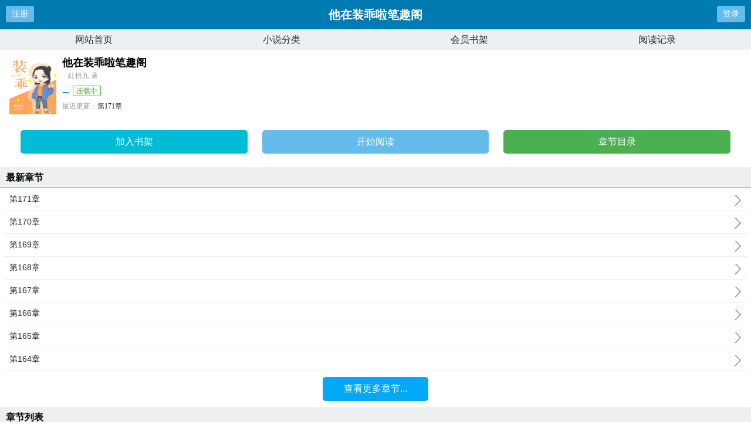

--- FILE ---
content_type: text/html;charset=UTF-8
request_url: https://www.52xsw.net/book/570622/
body_size: 4511
content:
<!doctype html><html lang='zh'><head><meta http-equiv="content-type" content="text/html;charset=utf-8"><meta name="renderer" content="webkit" /><meta name="applicable-device" content="mobile"><meta http-equiv="X-UA-Compatible" content="IE=edge,chrome=1"><meta http-equiv="Cache-Control" content="no-cache,must-revalidate" /><meta http-equiv="Cache-Control" content="no-siteapp" /><meta http-equiv="Cache-Control" content="no-transform" /><title>他在装乖啦笔趣阁最新章节_他在装乖啦笔趣阁紅桃九_他在装乖啦笔趣阁全文阅读_吾爱小说网</title><meta name="keywords" content="他在装乖啦笔趣阁笔趣阁,他在装乖啦笔趣阁免费阅读,他在装乖啦笔趣阁紅桃九,吾爱小说网" /><meta name="description" content="他在装乖啦由作者(紅桃九)创作连载作品，该小说情节跌宕起伏、扣人心弦是一本难得的情节与文笔俱佳的好书，919言情小说免费提供他在装乖啦全文无弹窗的纯文字在线阅读。" /><link href="https://www.52xsw.net/book/bcmvww/" rel="canonical" /><base href="https://www.52xsw.net" /><meta name="viewport" content="width=device-width, initial-scale=1.0, maximum-scale=1.0, minimum-scale=1.0,user-scalable=no" /><link href="/theme/biquge/biquge_m/css/style.css" rel="stylesheet" type="text/css" /><script>var kdeh2="bzsweyuxcm";var lg_url="https%3A%2F%2Fwww.52xsw.net%2Fbook%2F570622%2F"</script><script src="/tongji/baidutongji.js"></script><meta property="og:type" content="novel"/><meta property="og:title" content="他在装乖啦笔趣阁"/><meta property="og:description" content="他在装乖啦由作者(紅桃九)创作连载作品，该小说情节跌宕起伏、扣人心弦是一本难得的情节与文笔俱佳的好书，919言情小说免费提供他在装乖啦全文无弹窗的纯文字在线阅读。"/><meta property="og:image" content="/img-wnnpm/570622.jpg"/><meta property="og:novel:category" content=""/><meta property="og:novel:author" content="紅桃九"/><meta property="og:novel:book_name" content="他在装乖啦笔趣阁"/><meta property="og:novel:read_url" content="https://www.52xsw.net/read/bcmvww/glhjaoa.html"/><meta property="og:url" content="https://www.52xsw.net/book/bcmvww/"/><meta property="og:novel:status" content="已完结"/><meta property="og:novel:update_time" content="2023-09-02 21:27:33"/><meta property="og:novel:latest_chapter_name" content="第171章"/><meta property="og:novel:latest_chapter_url" content="https://www.52xsw.net/read/bcmvww/ofakokjl.html"/></head><body class="novel_info"><div class="header"><div class="operate" id="register"><a href="/register.html?url=https%3A%2F%2Fwww.52xsw.net%2Fbook%2F570622%2F">注册</a></div><div class="bookname">他在装乖啦笔趣阁</div><div class="operate" id="qs_login"><a href="/login.html?url=https%3A%2F%2Fwww.52xsw.net%2Fbook%2F570622%2F" class="nav_btn">登录</a></div></div><div class="nav"><ul><li><a href="/">网站首页</a></li><li><a href="/sort.html">小说分类</a></li><li><a href="/mybook.html">会员书架</a></li><li><a href="/jilu.html">阅读记录</a></li></ul></div><div class="clear"></div><div class="block-box"><div class="book-main"><div class="book-img"><img src="/img-wnnpm/bcmvww.jpg" alt="他在装乖啦笔趣阁"></div><div class="book-info"><div class="bookname"><h1>他在装乖啦笔趣阁</h1><span class="author">紅桃九 著</span></div><p class="tag"><span class="blue"></span><span class="green">连载中</span></p><p class="update"><span>最近更新：</span><a href="https://www.52xsw.net/read/bcmvww/ofakokjl.html">第171章</a></p><p class="time"><span>更新时间：</span>2023-09-02 21:27:33</p></div><div class="clear"></div><div class="book-detail-btn"><ul class="btn-group"><li class="btn-group-cell"><a class="btn-normal abt1" href="javascript:addbookcase('https://www.52xsw.net/book/570622/','23310');">加入书架</a><a class="btn-normal abt2" href="/read/bcmvww/glhjaoa.html">开始阅读</a><a class="btn-normal abt3" href="/book/bcmvww/list_1.html">章节目录</a></li></ul></div></div></div><h3 class="wrap-title">最新章节</h3><div class="block-box"><ul class="chapter-list"><li><a href="/read/bcmvww/ofakokjl.html">第171章<span></span></a></li><li><a href="/read/bcmvww/ofakokjh.html">第170章<span></span></a></li><li><a href="/read/bcmvww/ofakokja.html">第169章<span></span></a></li><li><a href="/read/bcmvww/ofakokjq.html">第168章<span></span></a></li><li><a href="/read/bcmvww/ofakokhl.html">第167章<span></span></a></li><li><a href="/read/bcmvww/ofakokhh.html">第166章<span></span></a></li><li><a href="/read/bcmvww/ofakokha.html">第165章<span></span></a></li><li><a href="/read/bcmvww/ofakokho.html">第164章<span></span></a></li></ul><a href="/book/bcmvww/list_1.html" class="btn-mulu">查看更多章节...</a></div><div class="clear"></div><h3 class="wrap-title">章节列表</h3><div class="block-box"><ul class="chapter-list"><li><a href="/read/bcmvww/glhjaoa.html">第1章<span></span></a></li><li><a href="/read/bcmvww/glhjaoh.html">第2章<span></span></a></li><li><a href="/read/bcmvww/glhjaoj.html">第3章<span></span></a></li><li><a href="/read/bcmvww/glhjafq.html">第4章<span></span></a></li><li><a href="/read/bcmvww/glhjafa.html">第5章<span></span></a></li><li><a href="/read/bcmvww/glhjafg.html">第6章<span></span></a></li><li><a href="/read/bcmvww/glhjafk.html">第7章<span></span></a></li><li><a href="/read/bcmvww/glhjafl.html">第8章<span></span></a></li><li><a href="/read/bcmvww/glhjaaf.html">第9章<span></span></a></li><li><a href="/read/bcmvww/glhjaaw.html">第10章<span></span></a></li><li><a href="/read/bcmvww/glhjagq.html">第11章<span></span></a></li><li><a href="/read/bcmvww/ofakoggf.html">第12章<span></span></a></li><li><a href="/read/bcmvww/ofakoggg.html">第13章<span></span></a></li><li><a href="/read/bcmvww/ofakoggj.html">第14章<span></span></a></li><li><a href="/read/bcmvww/ofakoggl.html">第15章<span></span></a></li><li><a href="/read/bcmvww/ofakogho.html">第16章<span></span></a></li><li><a href="/read/bcmvww/ofakogha.html">第17章<span></span></a></li><li><a href="/read/bcmvww/ofakoghh.html">第18章<span></span></a></li><li><a href="/read/bcmvww/ofakoghl.html">第19章<span></span></a></li><li><a href="/read/bcmvww/ofakogjq.html">第20章<span></span></a></li><li><a href="/read/bcmvww/ofakogjf.html">第21章<span></span></a></li><li><a href="/read/bcmvww/ofakogjh.html">第22章<span></span></a></li><li><a href="/read/bcmvww/ofakogjk.html">第23章<span></span></a></li><li><a href="/read/bcmvww/ofakogjl.html">第24章<span></span></a></li><li><a href="/read/bcmvww/ofakogkq.html">第25章<span></span></a></li><li><a href="/read/bcmvww/ofakogko.html">第26章<span></span></a></li><li><a href="/read/bcmvww/ofakogka.html">第27章<span></span></a></li><li><a href="/read/bcmvww/ofakogkh.html">第28章<span></span></a></li><li><a href="/read/bcmvww/ofakogkk.html">第29章<span></span></a></li><li><a href="/read/bcmvww/ofakogkl.html">第30章<span></span></a></li><li><a href="/read/bcmvww/ofakogkw.html">第31章<span></span></a></li><li><a href="/read/bcmvww/ofakoglo.html">第32章<span></span></a></li><li><a href="/read/bcmvww/ofakoglf.html">第33章<span></span></a></li><li><a href="/read/bcmvww/ofakoglg.html">第34章<span></span></a></li><li><a href="/read/bcmvww/ofakoglh.html">第35章<span></span></a></li><li><a href="/read/bcmvww/ofakoglk.html">第36章<span></span></a></li><li><a href="/read/bcmvww/ofakogll.html">第37章<span></span></a></li><li><a href="/read/bcmvww/ofakogwq.html">第38章<span></span></a></li><li><a href="/read/bcmvww/ofakogwo.html">第39章<span></span></a></li><li><a href="/read/bcmvww/ofakogwa.html">第40章<span></span></a></li><li><a href="/read/bcmvww/ofakogwg.html">第41章<span></span></a></li><li><a href="/read/bcmvww/ofakogwh.html">第42章<span></span></a></li><li><a href="/read/bcmvww/ofakogwk.html">第43章<span></span></a></li><li><a href="/read/bcmvww/ofakogwl.html">第44章<span></span></a></li><li><a href="/read/bcmvww/ofakogww.html">第45章<span></span></a></li><li><a href="/read/bcmvww/ofakohqq.html">第46章<span></span></a></li><li><a href="/read/bcmvww/ofakohqf.html">第47章<span></span></a></li><li><a href="/read/bcmvww/ofakohqa.html">第48章<span></span></a></li><li><a href="/read/bcmvww/ofakohqg.html">第49章<span></span></a></li><li><a href="/read/bcmvww/ofakohqj.html">第50章<span></span></a></li><li><a href="/read/bcmvww/ofakohqk.html">第51章<span></span></a></li><li><a href="/read/bcmvww/ofakohql.html">第52章<span></span></a></li><li><a href="/read/bcmvww/ofakohoq.html">第53章<span></span></a></li><li><a href="/read/bcmvww/ofakohoo.html">第54章<span></span></a></li><li><a href="/read/bcmvww/ofakohoa.html">第55章<span></span></a></li><li><a href="/read/bcmvww/ofakohog.html">第56章<span></span></a></li><li><a href="/read/bcmvww/ofakohoh.html">第57章<span></span></a></li><li><a href="/read/bcmvww/ofakohoj.html">第58章<span></span></a></li><li><a href="/read/bcmvww/ofakohol.html">第59章<span></span></a></li><li><a href="/read/bcmvww/ofakohow.html">第60章<span></span></a></li><li><a href="/read/bcmvww/ofakohfo.html">第61章<span></span></a></li><li><a href="/read/bcmvww/ofakohfa.html">第62章<span></span></a></li><li><a href="/read/bcmvww/ofakohfh.html">第63章<span></span></a></li><li><a href="/read/bcmvww/ofakohfj.html">第64章<span></span></a></li><li><a href="/read/bcmvww/ofakohfl.html">第65章<span></span></a></li><li><a href="/read/bcmvww/ofakohfw.html">第66章<span></span></a></li><li><a href="/read/bcmvww/ofakohao.html">第67章<span></span></a></li><li><a href="/read/bcmvww/ofakohaf.html">第68章<span></span></a></li><li><a href="/read/bcmvww/ofakohag.html">第69章<span></span></a></li><li><a href="/read/bcmvww/ofakohah.html">第70章<span></span></a></li><li><a href="/read/bcmvww/ofakohak.html">第71章<span></span></a></li><li><a href="/read/bcmvww/ofakohaw.html">第72章<span></span></a></li><li><a href="/read/bcmvww/ofakohgq.html">第73章<span></span></a></li><li><a href="/read/bcmvww/ofakohgo.html">第74章<span></span></a></li><li><a href="/read/bcmvww/ofakohga.html">第75章<span></span></a></li><li><a href="/read/bcmvww/ofakohgh.html">第76章<span></span></a></li><li><a href="/read/bcmvww/ofakohgj.html">第77章<span></span></a></li><li><a href="/read/bcmvww/ofakohgk.html">第78章<span></span></a></li><li><a href="/read/bcmvww/ofakohgl.html">第79章<span></span></a></li><li><a href="/read/bcmvww/ofakohgw.html">第80章<span></span></a></li><li><a href="/read/bcmvww/ofakohho.html">第81章<span></span></a></li><li><a href="/read/bcmvww/ofakohhg.html">第82章<span></span></a></li><li><a href="/read/bcmvww/ofakohhh.html">第83章<span></span></a></li><li><a href="/read/bcmvww/ofakohhl.html">第84章<span></span></a></li><li><a href="/read/bcmvww/ofakohhw.html">第85章<span></span></a></li><li><a href="/read/bcmvww/ofakohjo.html">第86章<span></span></a></li><li><a href="/read/bcmvww/ofakohja.html">第87章<span></span></a></li><li><a href="/read/bcmvww/ofakohjg.html">第88章<span></span></a></li><li><a href="/read/bcmvww/ofakohjj.html">第89章<span></span></a></li><li><a href="/read/bcmvww/ofakohjk.html">第90章<span></span></a></li><li><a href="/read/bcmvww/ofakohkq.html">第91章<span></span></a></li><li><a href="/read/bcmvww/ofakohka.html">第92章<span></span></a></li><li><a href="/read/bcmvww/ofakohkh.html">第93章<span></span></a></li><li><a href="/read/bcmvww/ofakohkw.html">第94章<span></span></a></li><li><a href="/read/bcmvww/ofakohlo.html">第95章<span></span></a></li><li><a href="/read/bcmvww/ofakohlg.html">第96章<span></span></a></li><li><a href="/read/bcmvww/ofakohll.html">第97章<span></span></a></li><li><a href="/read/bcmvww/ofakohwq.html">第98章<span></span></a></li><li><a href="/read/bcmvww/ofakohwf.html">第99章<span></span></a></li><li><a href="/read/bcmvww/ofakohwh.html">第100章<span></span></a></li></ul><a href="/book/bcmvww/list_1.html" class="btn-mulu">查看更多章节...</a></div><div class="wrap-box"><h3 class="wrap-title"><span>封面推荐</span></h3><div class="rec-focus"><dl class="rec-focus-book"><dt class="book-img"><a href="/xs/pbz/"><img height="100" width="80" src="/img/159.jpg" alt="沙雕攻在虐文世界搞钱"></a></dt><dd class="book-info"><h2><a href="/xs/pbz/">沙雕攻在虐文世界搞钱</a></h2><p>作者：简卷</p><p>路澄穿书了！　　多重穿书，多重身份，极尽酸爽。...</p></dd></dl><dl class="rec-focus-book"><dt class="book-img"><a href="/xs/pcznz/"><img height="100" width="80" src="/img/17939.jpg" alt="都市之大仙尊"></a></dt><dd class="book-info"><h2><a href="/xs/pcznz/">都市之大仙尊</a></h2><p>作者：夜独醉</p><p>最火爆免费新书仙尊重生回到当年被陷害的床上，前世所有欠我的，我将十倍索取今世，我定要俯瞰万界睥睨天地…...</p></dd></dl><dl class="rec-focus-book"><dt class="book-img"><a href="/xs/ncanv/"><img height="100" width="80" src="/img/37436.jpg" alt="壹号卫"></a></dt><dd class="book-info"><h2><a href="/xs/ncanv/">壹号卫</a></h2><p>作者：葛洛夫街兄弟</p><p>控卫，一个崇高而梦幻的字眼。基德的飞吻，纳什的舌头。斯托克顿的挡拆，法国跑车的加速。威少的暴扣，库里的三分。现在...</p></dd></dl><dl class="rec-focus-book"><dt class="book-img"><a href="/xs/wbpna/"><img height="100" width="80" src="/img/25134.jpg" alt="七等分的未来"></a></dt><dd class="book-info"><h2><a href="/xs/wbpna/">七等分的未来</a></h2><p>作者：李白不太白</p><p>你今天，必须做出选择哦。七位少女笑语嫣然，春兰秋菊千娇百媚，你到底爱的是哪个？　　我，我我选...</p></dd></dl><dl class="rec-focus-book"><dt class="book-img"><a href="/xs/wnxcm/"><img height="100" width="80" src="/img/23870.jpg" alt="全网都在求我跟影帝复合"></a></dt><dd class="book-info"><h2><a href="/xs/wnxcm/">全网都在求我跟影帝复合</a></h2><p>作者：冷面若兮</p><p>一场分手，官宣退团，周零走向低谷，成为全网黑对象。网上盛传，人美歌甜的周零，不过是靠男人上位，靠炒作维持热度的女...</p></dd></dl><dl class="rec-focus-book"><dt class="book-img"><a href="/xs/bxvb/"><img height="100" width="80" src="/img/5865.jpg" alt="空间囤货：超强木系异能者"></a></dt><dd class="book-info"><h2><a href="/xs/bxvb/">空间囤货：超强木系异能者</a></h2><p>作者：喜欢末世文</p><p>前世尸骨无存，重生归来，开启空间收集百万物资，觉醒木系异能，在末世混的风生水起。男人你很强，来我们凑对...</p></dd></dl></div></div><div class="wrap-box"><h3 class="wrap-title"><span>相邻小说</span></h3><div class="rec-focus" style="font-size:12px;"><a href="/xs/wnnmx/">HP黑魔法觉醒</a>&nbsp;&nbsp;<a href="/xs/wnnma/">意外标记死对头后[女A男O]</a>&nbsp;&nbsp;<a href="/xs/wnwzn/">偶像系coser宗近先生2</a>&nbsp;&nbsp;<a href="/xs/wnnmp/">野兽嗅玫瑰</a>&nbsp;&nbsp;<a href="/xs/wnnmv/">替嫁的被废天才是二哈</a>&nbsp;&nbsp;<a href="/xs/wnwzx/">锁金笼</a>&nbsp;&nbsp;<a href="/xs/wnnmz/">[王源]天荒爱未老</a>&nbsp;&nbsp;<a href="/xs/wnnmn/">童养媳</a>&nbsp;&nbsp;<a href="/xs/wnnmm/">克制深情</a>&nbsp;&nbsp;<a href="/xs/wnnmc/">咸鱼成了万人迷</a>&nbsp;&nbsp;<a href="/xs/wnwzw/">菟丝美人他身娇体弱[无限]</a>&nbsp;&nbsp;<a href="/xs/wnwzp/">屠夫家的小娇花</a>&nbsp;&nbsp;<a href="/xs/wnwzc/">爱意燎原</a>&nbsp;&nbsp;<a href="/xs/wnwza/">绝情谷小狐狸选秀爆红了[娱乐圈]</a>&nbsp;&nbsp;<a href="/xs/wnwzv/">和死对头互穿后</a>&nbsp;&nbsp;<a href="/xs/wnnmb/">身为魅魔被天使契约了</a>&nbsp;&nbsp;<a href="/xs/wnwzb/">给疯批王爷冲喜</a>&nbsp;&nbsp;<a href="/xs/wnnmw/">和闺蜜一起穿越了[七零]</a>&nbsp;&nbsp;<a href="/xs/wnwzz/">真千金不做豪门团宠</a>&nbsp;&nbsp;<a href="/xs/wnwzm/">如何驯服一只灰谷兰[综东京复仇者/重生之道]</a>&nbsp;&nbsp;<a href="/book/apvnbwn/">他在装乖啦 红桃九&nbsp;&nbsp;</a><a href="/book/pmnwxwn/">他在装乖啦讲了什么&nbsp;&nbsp;</a><a href="/book/vabnpn/">他在装乖啦红桃九第26章&nbsp;&nbsp;</a><a href="/book/azxmxbw/">他在装乖&nbsp;&nbsp;</a><a href="/book/ppzazv/">他在装乖啦全文免费阅读&nbsp;&nbsp;</a><a href="/book/ppzazw/">他在装乖啦by红桃九全文免费阅读&nbsp;&nbsp;</a><a href="/book/bcmvww/">他在装乖啦笔趣阁&nbsp;&nbsp;</a><a href="/book/bmmxcnx/">他在装怂免费阅读&nbsp;&nbsp;</a><a href="/book/bmmxcnc/">他在装怂&nbsp;&nbsp;</a><a href="/book/ppzazb/">他在装乖啦红桃九免费阅读笔趣阁&nbsp;&nbsp;</a><a href="/book/ppzazn/">他在装乖啦红桃九&nbsp;&nbsp;</a><a href="/book/zabppx/">他在装乖啦红桃九TXT&nbsp;&nbsp;</a><a href="/book/pxxxmwn/">他在装乖啦by红桃九&nbsp;&nbsp;</a><a href="/book/ppzaza/">他在装乖啦免费阅读&nbsp;&nbsp;</a><a href="/book/pvaxavc/">他在装乖啦讲的什么&nbsp;&nbsp;</a><a href="/book/ppzazz/">他在装乖啦红桃九免费阅读&nbsp;&nbsp;</a><a href="/book/apvnbwa/">他在装乖啦txt&nbsp;&nbsp;</a><a href="/book/vcpawn/">他在装乖啦红桃九百度&nbsp;&nbsp;</a><a href="/book/ppzazc/">他在装乖啦笔趣阁红桃九&nbsp;&nbsp;</a><a href="/book/ncbbvpb/">他在装乖啦txt红桃九&nbsp;&nbsp;</a><a href="/book/bmxpbcv/">他在装乖啦晋江&nbsp;&nbsp;</a><a href="/book/wbpxna/">他在装乖啦百度&nbsp;&nbsp;</a><a href="/book/paxnbac/">他在装乖啦全文免费阅读笔趣阁&nbsp;&nbsp;</a><a href="/book/vapzza/">他在装乖啦红桃九全文免费阅读&nbsp;&nbsp;</a><a href="/book/ppzazx/">他在装乖啦TXT百度&nbsp;&nbsp;</a></div></div><div class="novel_search"><form id="novel_search" class="search-form" method="post" action="/search.html"><input type="text" class="input-text input-key" name="s" placeholder="输入书名/作者进行搜索"><button type="submit" class="btn-tosearch" form="novel_search" value="submit">搜 索</button></form></div><div class="footer"><ul><li><a href="/">网站首页</a></li><li><a href="/sort.html">小说分类</a></li><li><a href="/mybook.html">会员书架</a></li><li><a href="/jilu.html">阅读记录</a></li></ul></div><div id='shuqian'></div><script src="/theme/biquge/biquge_m/js/jquery.min.js"></script><script src="/theme/biquge/biquge_m/js/common.js"></script></body></html>